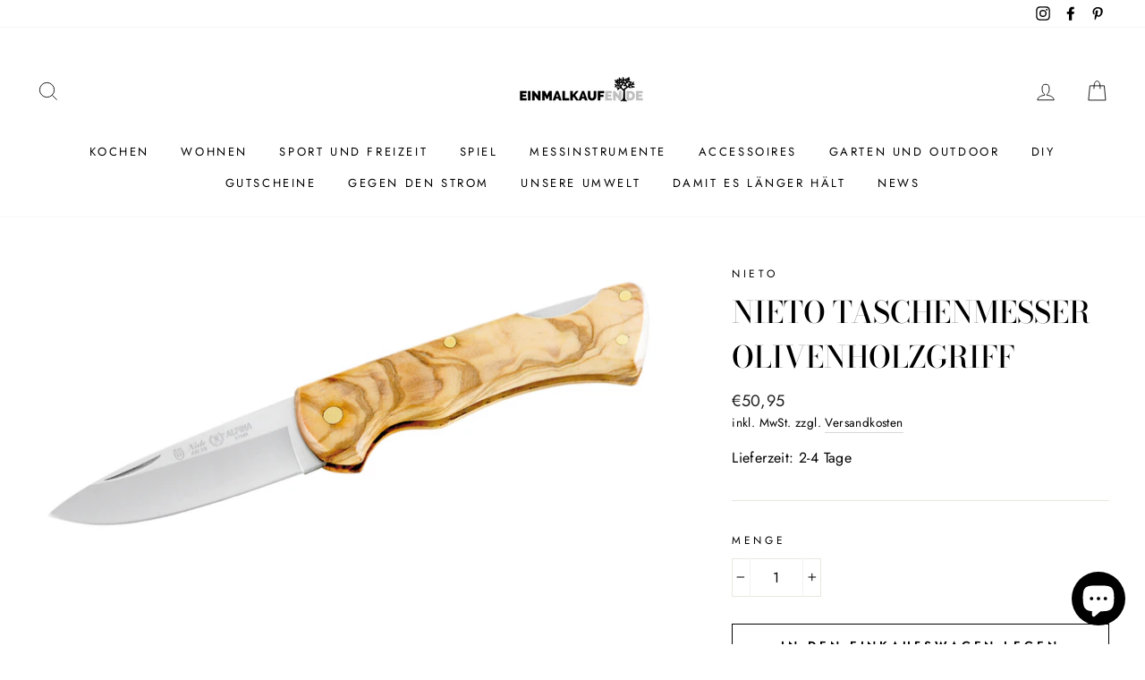

--- FILE ---
content_type: text/javascript
request_url: https://www.einmalkaufen.de/cdn/shop/t/2/assets/custom-fields-by-product-variant.js?v=18254365692540766501606483703
body_size: -476
content:
$(document).ready(function(e){console.log("Ready");var $variants=$(".variant-custom-fields"),$form=$('form[action="/cart/add"]');setActiveVariantCustomFields($form,$variants),$form.change(function(){console.log("Select changed"),setActiveVariantCustomFields($form,$variants)});function setActiveVariantCustomFields($form2,$variants2){$variants2.hide(),setTimeout(function(){var active_variant_id=$form2.find('select[name="id"]').val();$variants2.filter('[data-variant-id="'+active_variant_id+'"]').show()},100)}});
//# sourceMappingURL=/cdn/shop/t/2/assets/custom-fields-by-product-variant.js.map?v=18254365692540766501606483703
